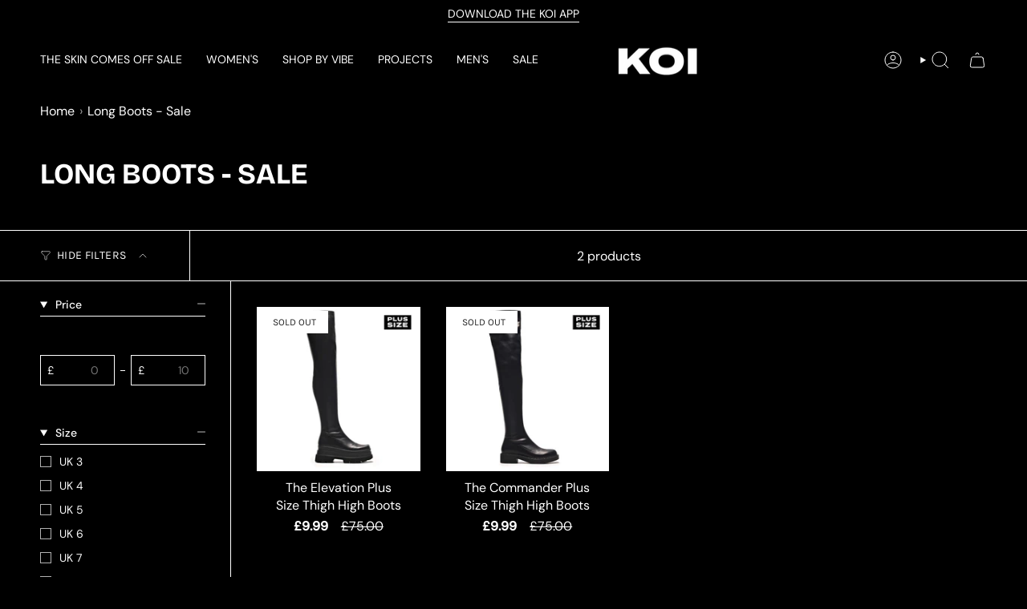

--- FILE ---
content_type: text/css
request_url: https://www.koifootwear.com/cdn/shop/t/147/assets/twd.css?v=44303885759839815661766154399
body_size: -536
content:

.header__cart__status{
    color:black !important;
}

.collection__title .hero__description a{
    color:white !important;
    --main-color: white;
}